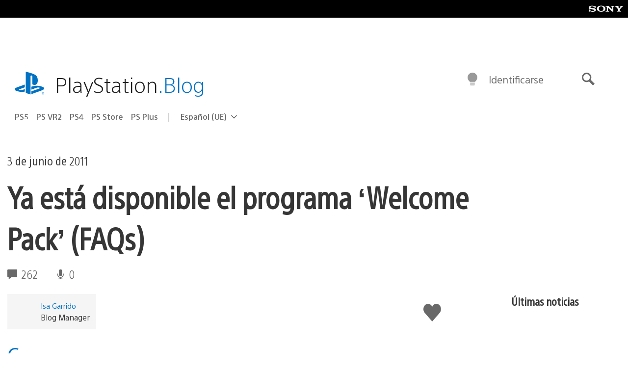

--- FILE ---
content_type: application/x-javascript;charset=utf-8
request_url: https://smetrics.aem.playstation.com/id?d_visid_ver=5.5.0&d_fieldgroup=A&mcorgid=BD260C0F53C9733E0A490D45%40AdobeOrg&mid=92055587570087743580024138920099485461&ts=1769464555932
body_size: -41
content:
{"mid":"92055587570087743580024138920099485461"}